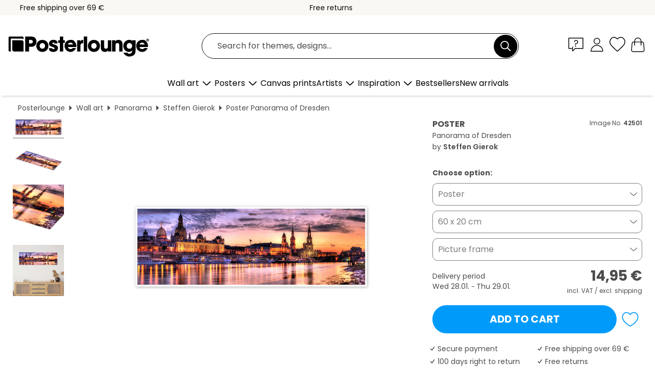

--- FILE ---
content_type: text/html; charset=utf-8
request_url: https://www.posterlounge.com/controller/shop/product/ajax/productarticle.php?i_pid=42501&s_action=images&i_paid=20126&i_paaid=0
body_size: 267
content:
{"id":"productarticle","status":true,"errorCount":0,"errors":[],"results":{"images":[{"url":"https:\/\/media.posterlounge.com\/img\/products\/50000\/42501\/42501_poster_l.jpg","path":"img\/products\/50000\/42501\/42501_poster_l.jpg","title":"Panorama of Dresden","width":500,"height":167,"sort":1,"thumb":{"url":"https:\/\/media.posterlounge.com\/img\/products\/50000\/42501\/42501_poster.jpg","path":"img\/products\/50000\/42501\/42501_poster.jpg","title":"Panorama of Dresden","width":270,"height":90,"sort":0},"large":{"url":"https:\/\/media.posterlounge.com\/img\/products\/50000\/42501\/42501_poster_l.jpg","path":"img\/products\/50000\/42501\/42501_poster_l.jpg","title":"Panorama of Dresden","width":500,"height":167,"sort":0},"zoom":{"url":"https:\/\/media.posterlounge.com\/img\/products\/50000\/42501\/42501_poster.jpg","path":"img\/products\/50000\/42501\/42501_poster.jpg","title":"Panorama of Dresden","width":2000,"height":667,"sort":0},"html":"<li class=\"pdv-productZoomThumbnailWrapper\">\n  <a href=\"https:\/\/media.posterlounge.com\/img\/products\/50000\/42501\/42501_poster.jpg\" class=\"pdv-productImage-link\" title=\"Panorama of Dresden\" target=\"_blank\" data-width=\"2000\" data-height=\"667\" data-image=\"https:\/\/media.posterlounge.com\/img\/products\/50000\/42501\/42501_poster_l.jpg\" data-zoom-id=\"pdv-productZoomImage\">\n    <img src=\"https:\/\/media.posterlounge.com\/img\/products\/50000\/42501\/42501_poster.jpg\" width=\"270\" height=\"90\" alt=\"Panorama of Dresden\" title=\"Panorama of Dresden\" class=\"pdv-productZoomImageThumbnail\" lazyload \/>\n  <\/a>\n<\/li>\n"},{"url":"https:\/\/media.posterlounge.com\/img\/products\/50000\/42501\/42501_poster_pds_l.jpg","path":"img\/products\/50000\/42501\/42501_poster_pds_l.jpg","title":"Panorama of Dresden","width":500,"height":300,"sort":2,"thumb":{"url":"https:\/\/media.posterlounge.com\/img\/products\/50000\/42501\/42501_poster_pds.jpg","path":"img\/products\/50000\/42501\/42501_poster_pds.jpg","title":"Panorama of Dresden","width":270,"height":162,"sort":0},"large":{"url":"https:\/\/media.posterlounge.com\/img\/products\/50000\/42501\/42501_poster_pds_l.jpg","path":"img\/products\/50000\/42501\/42501_poster_pds_l.jpg","title":"Panorama of Dresden","width":500,"height":300,"sort":0},"zoom":{"url":"https:\/\/media.posterlounge.com\/img\/products\/50000\/42501\/42501_poster_pds.jpg","path":"img\/products\/50000\/42501\/42501_poster_pds.jpg","title":"Panorama of Dresden","width":2000,"height":1200,"sort":0},"html":"<li class=\"pdv-productZoomThumbnailWrapper\">\n  <a href=\"https:\/\/media.posterlounge.com\/img\/products\/50000\/42501\/42501_poster_pds.jpg\" class=\"pdv-productImage-link\" title=\"Panorama of Dresden\" target=\"_blank\" data-width=\"2000\" data-height=\"1200\" data-image=\"https:\/\/media.posterlounge.com\/img\/products\/50000\/42501\/42501_poster_pds_l.jpg\" data-zoom-id=\"pdv-productZoomImage\">\n    <img src=\"https:\/\/media.posterlounge.com\/img\/products\/50000\/42501\/42501_poster_pds.jpg\" width=\"270\" height=\"162\" alt=\"Panorama of Dresden\" title=\"Panorama of Dresden\" class=\"pdv-productZoomImageThumbnail\" lazyload \/>\n  <\/a>\n<\/li>\n"},{"url":"https:\/\/media.posterlounge.com\/img\/products\/50000\/42501\/42501_poster_empCorner_l.jpg","path":"img\/products\/50000\/42501\/42501_poster_empCorner_l.jpg","title":"Panorama of Dresden","width":500,"height":500,"sort":4,"thumb":{"url":"https:\/\/media.posterlounge.com\/img\/products\/50000\/42501\/42501_poster_empCorner.jpg","path":"img\/products\/50000\/42501\/42501_poster_empCorner.jpg","title":"Panorama of Dresden","width":270,"height":270,"sort":0},"large":{"url":"https:\/\/media.posterlounge.com\/img\/products\/50000\/42501\/42501_poster_empCorner_l.jpg","path":"img\/products\/50000\/42501\/42501_poster_empCorner_l.jpg","title":"Panorama of Dresden","width":500,"height":500,"sort":0},"zoom":{"url":"https:\/\/media.posterlounge.com\/img\/products\/50000\/42501\/42501_poster_empCorner.jpg","path":"img\/products\/50000\/42501\/42501_poster_empCorner.jpg","title":"Panorama of Dresden","width":1000,"height":1000,"sort":0},"html":"<li class=\"pdv-productZoomThumbnailWrapper\">\n  <a href=\"https:\/\/media.posterlounge.com\/img\/products\/50000\/42501\/42501_poster_empCorner.jpg\" class=\"pdv-productImage-link\" title=\"Panorama of Dresden\" target=\"_blank\" data-width=\"1000\" data-height=\"1000\" data-image=\"https:\/\/media.posterlounge.com\/img\/products\/50000\/42501\/42501_poster_empCorner_l.jpg\" data-zoom-id=\"pdv-productZoomImage\">\n    <img src=\"https:\/\/media.posterlounge.com\/img\/products\/50000\/42501\/42501_poster_empCorner.jpg\" width=\"270\" height=\"270\" alt=\"Panorama of Dresden\" title=\"Panorama of Dresden\" class=\"pdv-productZoomImageThumbnail\" lazyload \/>\n  <\/a>\n<\/li>\n"},{"url":"https:\/\/media.posterlounge.com\/img\/products\/50000\/42501\/42501_poster_room_panorama_l.jpg","path":"img\/products\/50000\/42501\/42501_poster_room_panorama_l.jpg","title":"Panorama of Dresden","width":500,"height":500,"sort":5,"thumb":{"url":"https:\/\/media.posterlounge.com\/img\/products\/50000\/42501\/42501_poster_room_panorama.jpg","path":"img\/products\/50000\/42501\/42501_poster_room_panorama.jpg","title":"Panorama of Dresden","width":270,"height":270,"sort":0},"large":{"url":"https:\/\/media.posterlounge.com\/img\/products\/50000\/42501\/42501_poster_room_panorama_l.jpg","path":"img\/products\/50000\/42501\/42501_poster_room_panorama_l.jpg","title":"Panorama of Dresden","width":500,"height":500,"sort":0},"zoom":{"url":"https:\/\/media.posterlounge.com\/img\/products\/50000\/42501\/42501_poster_room_panorama.jpg","path":"img\/products\/50000\/42501\/42501_poster_room_panorama.jpg","title":"Panorama of Dresden","width":2000,"height":2000,"sort":0},"html":"<li class=\"pdv-productZoomThumbnailWrapper\">\n  <a href=\"https:\/\/media.posterlounge.com\/img\/products\/50000\/42501\/42501_poster_room_panorama.jpg\" class=\"pdv-productImage-link\" title=\"Panorama of Dresden\" target=\"_blank\" data-width=\"2000\" data-height=\"2000\" data-image=\"https:\/\/media.posterlounge.com\/img\/products\/50000\/42501\/42501_poster_room_panorama_l.jpg\" data-zoom-id=\"pdv-productZoomImage\">\n    <img src=\"https:\/\/media.posterlounge.com\/img\/products\/50000\/42501\/42501_poster_room_panorama.jpg\" width=\"270\" height=\"270\" alt=\"Panorama of Dresden\" title=\"Panorama of Dresden\" class=\"pdv-productZoomImageThumbnail\" lazyload \/>\n  <\/a>\n<\/li>\n"}]}}

--- FILE ---
content_type: image/svg+xml
request_url: https://www.posterlounge.com/controller/shop/main/img/posterlounge-logo.svg
body_size: 716
content:
<svg viewBox="0 0 590 90" xmlns="http://www.w3.org/2000/svg"><path d="m22.3 60.6v-47.1h47.1c1.9 0 3.6 1.1 4.4 2.7v-6.3c0-2.8-2.2-5-5-5h-50.2c-2.8 0-5 2.2-5 5v50.1c0 2.8 2.2 5 5 5h6.3c-1.6-.8-2.7-2.5-2.7-4.4z"/><path d="m28.7 20h38c3.9 0 7 3.2 7 7v38h-38c-3.9 0-7-3.2-7-7z"/><path d="m100 4.9c11.1 0 15.3 1.7 18.5 4.4 4.7 3.9 7.1 9.8 7.1 15.9s-2.5 12.5-6.3 15.8c-4.1 3.5-8.2 5.2-17.6 5.2h-6v18.9h-15.4v-60.2zm-4.3 27.8h5.6c1.5 0 3.9 0 5.9-.9s3.7-2.8 3.7-6.3-1.7-5.3-3.8-6.2-4.6-.9-6.3-.9h-5v14.3z"/><path d="m124.8 42.4c0-11 7.9-23.9 24.3-23.9s24.3 12.9 24.3 24-7.9 24-24.3 24-24.3-12.9-24.3-24zm13.5.1c0 6.5 5 11.3 10.8 11.3s10.8-4.8 10.8-11.4-5-11.4-10.8-11.4-10.8 4.8-10.8 11.4z"/><path d="m197 32.6c0-1-.2-3.4-4.2-3.4s-3.8 1.8-3.8 3c0 2 3.3 3.4 6.9 4.5 7.6 2.1 15.8 4.4 15.8 14.1s-8.4 15.8-18.4 15.8-17.1-3.1-18.4-15h13.4c.6 4.1 4.6 4.1 5.1 4.1 2.3 0 4.7-1.3 4.7-3.5s-3.3-3.5-11.9-6.8c-5.8-1.9-10.7-5.7-10.7-11.8 0-9.3 8.1-15.3 17.5-15.3s16.2 2.4 17.3 14.2h-13.2z"/><path d="m219 30.2h-6.7v-10.2h6.7v-15.1h13.5v15h6.5v10.2h-6.5v34.9h-13.5z"/><path d="m251.4 47.2c.6 4.8 5.1 8 10.4 8s6.6-1.9 8.2-4.2h13.8c-2.2 5-5.4 8.9-9.2 11.5-3.7 2.7-8.2 4.1-12.8 4.1-12.9 0-23.9-10.5-23.9-23.9s9.9-24.2 23.6-24.2 12.8 2.7 17.1 7.2c5.7 6.1 7.4 13.3 6.3 21.6h-33.6zm20.3-10.3c-.3-2.1-3.1-7.2-10.1-7.2s-9.8 5-10.1 7.2z"/><path d="m288.3 19.9h12.7v5c1.3-2.4 3.7-6.6 11.5-6.6v13.6h-.5c-6.9 0-10.2 2.5-10.2 8.9v24.2h-13.5z"/><path d="m315 4.9h13.5v60.1h-13.5z"/><path d="m331.3 42.4c0-11 7.9-23.9 24.3-23.9s24.3 12.9 24.3 24-7.9 24-24.3 24-24.3-12.9-24.3-24zm13.5.1c0 6.5 5 11.3 10.8 11.3s10.8-4.8 10.8-11.4-5-11.4-10.8-11.4-10.8 4.8-10.8 11.4z"/><path d="m424.8 65h-12.6v-4.8c-1.5 2.2-4.4 6.3-12.5 6.3-15.3 0-16.8-12.4-16.8-18.4v-28.2h13.5v24.6c0 5 1.1 9.3 7.2 9.3s7.8-4.8 7.8-9.4v-24.5h13.5v45.1z"/><path d="m428.5 19.9h12.6v4.8c1.5-2.2 4.4-6.3 12.4-6.3 15.2 0 16.7 12.4 16.7 18.4v28.2h-13.5v-24.6c0-5-1.1-9.3-7.1-9.3s-7.7 4.8-7.7 9.4v24.5h-13.5v-45.1z"/><path d="m522.1 59.6c0 6.7-.5 11.1-2.7 14.9-3.5 5.7-11.7 10.6-22.8 10.6s-21.6-9.4-22.5-15.8h15.6c1 2.2 2.8 3.3 4.3 3.9 1.6.6 3.2.6 3.6.6 5.1 0 11-3.2 11-11v-2.7c-1.5 2.6-5.4 6.4-12.5 6.4-12.3 0-22.8-9.3-22.8-23.7s11.1-24.3 22.8-24.3 10 1.8 12.6 5.7v-4.2h13.5v39.7zm-35.4-17.2c0 7.2 5.2 11.5 10.8 11.5s5.9-1.1 7.9-3.1c1.9-2 3-4.6 3.2-7.8 0-3.3-1-6.3-2.8-8.4-1.8-2.2-4.6-3.5-8.1-3.5-5.8 0-10.9 4.6-10.9 11.2z"/><path d="m538.3 47.2c.6 4.8 5.1 8 10.4 8s6.6-1.9 8.2-4.2h13.8c-2.2 5-5.4 8.9-9.2 11.5-3.7 2.7-8.2 4.1-12.8 4.1-12.9 0-23.9-10.5-23.9-23.9s9.9-24.2 23.6-24.2 12.8 2.7 17.1 7.2c5.7 6.1 7.4 13.3 6.3 21.6h-33.6zm20.3-10.3c-.3-2.1-3.1-7.2-10.1-7.2s-9.8 5-10.1 7.2z"/><path d="m570.7 13.5c-3.1 0-5.6 2.5-5.6 5.6s2.5 5.6 5.6 5.6 5.6-2.5 5.6-5.6-2.5-5.6-5.6-5.6zm0 9.9c-2.3 0-4.2-1.9-4.2-4.2s1.9-4.2 4.2-4.2 4.2 1.9 4.2 4.2-1.9 4.2-4.2 4.2z"/><path d="m568.8 21.8v-5.4h1.7c.9 0 1.3.1 1.6.4.4.3.7.9.7 1.5s-.3 1.5-1.3 1.7l1.5 1.8h-1.6l-1.2-1.7v1.7h-1.3zm1.3-4.1v1.5h.5c.8 0 .9-.5.9-.8 0-.5-.4-.7-.9-.7z"/></svg>